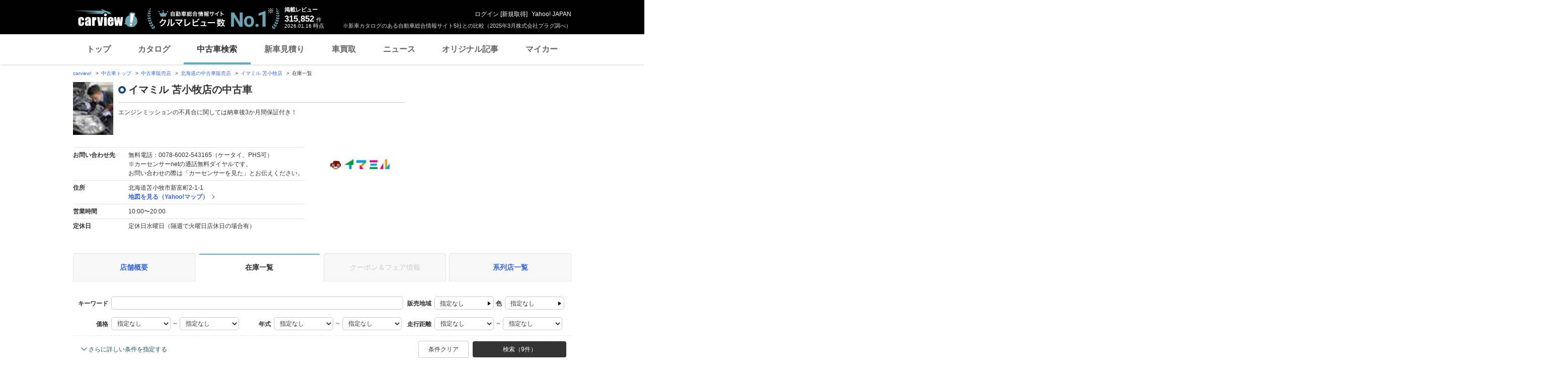

--- FILE ---
content_type: text/html;charset=UTF-8
request_url: https://ucar.carview.yahoo.co.jp/js/area?shopId=307850004&q=&ei=utf-8&_color=on&_color=on&_color=on&_color=on&_color=on&_color=on&_color=on&_color=on&_color=on&_color=on&_color=on&_color=on&_color=on&_color=on&_color=on&_color=on&price_min=&price_max=&year_min=&year_max=&distance_min=&distance_max=&body_type=&transmission=&handle=&engine=&fuel=&capacity=&reparation=&inspection=&slidedoor=&displacement_min=&displacement_max=&equipment=&amenity=&unregistered=&notified=
body_size: 982
content:

    <div class="condition_select--block">
        <p class="condition_select--area_name">
            
                <input type="checkbox" value="56" name="pref" id="pref56" class="hidden"> <label id="prefCount56" class="checkbox--used" for="pref56"><span class="txt_strong">北海道・東北</span><br> (9件) </label>
            
            
        </p>
        <ul class="condition_select--state_list">
            <li class="condition_select--state_list--item">
                
                    <input type="checkbox" value="01" name="pref" id="pref01" class="hidden"><label id="prefCount01" class="checkbox--used" for="pref01"><span class="txt_strong">北海道</span> (9件) </label>
                
                
            </li>
            <li class="condition_select--state_list--item">
                
                
                    <input type="checkbox" value="02" name="pref" id="pref02" class="hidden" disabled=""><label id="prefCount02" class="checkbox--used" for="pref02"><span class="txt_strong">青森</span>(0件)</label>
                
            </li>
            <li class="condition_select--state_list--item">
                
                
                    <input type="checkbox" value="03" name="pref" id="pref03" class="hidden" disabled=""><label id="prefCount03" class="checkbox--used" for="pref03"><span class="txt_strong">岩手</span>(0件)</label>
                
            </li>
            <li class="condition_select--state_list--item">
                
                
                    <input type="checkbox" value="04" name="pref" id="pref04" class="hidden" disabled=""><label id="prefCount04" class="checkbox--used" for="pref04"><span class="txt_strong">宮城</span>(0件)</label>
                
            </li>
            <li class="condition_select--state_list--item">
                
                
                    <input type="checkbox" value="05" name="pref" id="pref05" class="hidden" disabled=""><label id="prefCount05" class="checkbox--used" for="pref05"><span class="txt_strong">秋田</span>(0件)</label>
                
            </li>
            <li class="condition_select--state_list--item">
                
                
                    <input type="checkbox" value="06" name="pref" id="pref06" class="hidden" disabled=""><label id="prefCount06" class="checkbox--used" for="pref06"><span class="txt_strong">山形</span>(0件)</label>
                
            </li>
            <li class="condition_select--state_list--item">
                
                
                    <input type="checkbox" value="07" name="pref" id="pref07" class="hidden" disabled=""><label id="prefCount07" class="checkbox--used" for="pref07"><span class="txt_strong">福島</span>(0件)</label>
                
            </li>
        </ul>
    </div>
    <div class="condition_select--block">
        <p class="condition_select--area_name">
            
            
                <input type="checkbox" value="49" name="pref" id="pref49" class="hidden" disabled=""> <label id="prefCount49" class="checkbox--used" for="pref49"><span class="txt_strong">関東</span><br> (0件) </label>
            
        </p>
        <ul class="condition_select--state_list">
            <li class="condition_select--state_list--item">
                
                
                    <input type="checkbox" value="13" name="pref" id="pref13" class="hidden" disabled=""><label id="prefCount13" class="checkbox--used" for="pref13"><span class="txt_strong">東京</span>(0件)</label>
                
            </li>
            <li class="condition_select--state_list--item">
                
                
                    <input type="checkbox" value="14" name="pref" id="pref14" class="hidden" disabled=""><label id="prefCount14" class="checkbox--used" for="pref14"><span class="txt_strong">神奈川</span>(0件)</label>
                
            </li>
            <li class="condition_select--state_list--item">
                
                
                    <input type="checkbox" value="11" name="pref" id="pref11" class="hidden" disabled=""><label id="prefCount11" class="checkbox--used" for="pref11"><span class="txt_strong">埼玉</span>(0件)</label>
                
            </li>
            <li class="condition_select--state_list--item">
                
                
                    <input type="checkbox" value="12" name="pref" id="pref12" class="hidden" disabled=""><label id="prefCount12" class="checkbox--used" for="pref12"><span class="txt_strong">千葉</span>(0件)</label>
                
            </li>
            <li class="condition_select--state_list--item">
                
                
                    <input type="checkbox" value="08" name="pref" id="pref08" class="hidden" disabled=""><label id="prefCount08" class="checkbox--used" for="pref08"><span class="txt_strong">茨城</span>(0件)</label>
                
            </li>
            <li class="condition_select--state_list--item">
                
                
                    <input type="checkbox" value="09" name="pref" id="pref09" class="hidden" disabled=""><label id="prefCount09" class="checkbox--used" for="pref09"><span class="txt_strong">栃木</span>(0件)</label>
                
            </li>
            <li class="condition_select--state_list--item">
                
                
                    <input type="checkbox" value="10" name="pref" id="pref10" class="hidden" disabled=""><label id="prefCount10" class="checkbox--used" for="pref10"><span class="txt_strong">群馬</span>(0件)</label>
                
            </li>
            <li class="condition_select--state_list--item">
                
                
                    <input type="checkbox" value="19" name="pref" id="pref19" class="hidden" disabled=""><label id="prefCount19" class="checkbox--used" for="pref19"><span class="txt_strong">山梨</span>(0件)</label>
                
            </li>
        </ul>
    </div>
    <div class="condition_select--block">
        <p class="condition_select--area_name">
            
            
                <input type="checkbox" value="50" name="pref" id="pref50" class="hidden" disabled=""> <label id="prefCount50" class="checkbox--used" for="pref50"><span class="txt_strong">信越・北陸</span><br> (0件) </label>
            
        </p>
        <ul class="condition_select--state_list">
            <li class="condition_select--state_list--item">
                
                
                    <input type="checkbox" value="15" name="pref" id="pref15" class="hidden" disabled=""><label id="prefCount15" class="checkbox--used" for="pref15"><span class="txt_strong">新潟</span>(0件)</label>
                
            </li>
            <li class="condition_select--state_list--item">
                
                
                    <input type="checkbox" value="20" name="pref" id="pref20" class="hidden" disabled=""><label id="prefCount20" class="checkbox--used" for="pref20"><span class="txt_strong">長野</span>(0件)</label>
                
            </li>
            <li class="condition_select--state_list--item">
                
                
                    <input type="checkbox" value="16" name="pref" id="pref16" class="hidden" disabled=""><label id="prefCount16" class="checkbox--used" for="pref16"><span class="txt_strong">富山</span>(0件)</label>
                
            </li>
            <li class="condition_select--state_list--item">
                
                
                    <input type="checkbox" value="17" name="pref" id="pref17" class="hidden" disabled=""><label id="prefCount17" class="checkbox--used" for="pref17"><span class="txt_strong">石川</span>(0件)</label>
                
            </li>
            <li class="condition_select--state_list--item">
                
                
                    <input type="checkbox" value="18" name="pref" id="pref18" class="hidden" disabled=""><label id="prefCount18" class="checkbox--used" for="pref18"><span class="txt_strong">福井</span>(0件)</label>
                
            </li>
        </ul>
    </div>
    <div class="condition_select--block">
        <p class="condition_select--area_name">
            
            
                <input type="checkbox" value="51" name="pref" id="pref51" class="hidden" disabled=""> <label id="prefCount51" class="checkbox--used" for="pref51"><span class="txt_strong">東海</span><br> (0件) </label>
            
        </p>
        <ul class="condition_select--state_list">
            <li class="condition_select--state_list--item">
                
                
                    <input type="checkbox" value="23" name="pref" id="pref23" class="hidden" disabled=""><label id="prefCount23" class="checkbox--used" for="pref23"><span class="txt_strong">愛知</span>(0件)</label>
                
            </li>
            <li class="condition_select--state_list--item">
                
                
                    <input type="checkbox" value="21" name="pref" id="pref21" class="hidden" disabled=""><label id="prefCount21" class="checkbox--used" for="pref21"><span class="txt_strong">岐阜</span>(0件)</label>
                
            </li>
            <li class="condition_select--state_list--item">
                
                
                    <input type="checkbox" value="22" name="pref" id="pref22" class="hidden" disabled=""><label id="prefCount22" class="checkbox--used" for="pref22"><span class="txt_strong">静岡</span>(0件)</label>
                
            </li>
            <li class="condition_select--state_list--item">
                
                
                    <input type="checkbox" value="24" name="pref" id="pref24" class="hidden" disabled=""><label id="prefCount24" class="checkbox--used" for="pref24"><span class="txt_strong">三重</span>(0件)</label>
                
            </li>
        </ul>
    </div>
    <div class="condition_select--block">
        <p class="condition_select--area_name">
            
            
                <input type="checkbox" value="52" name="pref" id="pref52" class="hidden" disabled=""> <label id="prefCount52" class="checkbox--used" for="pref52"><span class="txt_strong">近畿</span><br> (0件) </label>
            
        </p>
        <ul class="condition_select--state_list">
            <li class="condition_select--state_list--item">
                
                
                    <input type="checkbox" value="27" name="pref" id="pref27" class="hidden" disabled=""><label id="prefCount27" class="checkbox--used" for="pref27"><span class="txt_strong">大阪</span>(0件)</label>
                
            </li>
            <li class="condition_select--state_list--item">
                
                
                    <input type="checkbox" value="28" name="pref" id="pref28" class="hidden" disabled=""><label id="prefCount28" class="checkbox--used" for="pref28"><span class="txt_strong">兵庫</span>(0件)</label>
                
            </li>
            <li class="condition_select--state_list--item">
                
                
                    <input type="checkbox" value="26" name="pref" id="pref26" class="hidden" disabled=""><label id="prefCount26" class="checkbox--used" for="pref26"><span class="txt_strong">京都</span>(0件)</label>
                
            </li>
            <li class="condition_select--state_list--item">
                
                
                    <input type="checkbox" value="25" name="pref" id="pref25" class="hidden" disabled=""><label id="prefCount25" class="checkbox--used" for="pref25"><span class="txt_strong">滋賀</span>(0件)</label>
                
            </li>
            <li class="condition_select--state_list--item">
                
                
                    <input type="checkbox" value="29" name="pref" id="pref29" class="hidden" disabled=""><label id="prefCount29" class="checkbox--used" for="pref29"><span class="txt_strong">奈良</span>(0件)</label>
                
            </li>
            <li class="condition_select--state_list--item">
                
                
                    <input type="checkbox" value="30" name="pref" id="pref30" class="hidden" disabled=""><label id="prefCount30" class="checkbox--used" for="pref30"><span class="txt_strong">和歌山</span>(0件)</label>
                
            </li>
        </ul>
    </div>
    <div class="condition_select--block">
        <p class="condition_select--area_name">
            
            
                <input type="checkbox" value="53" name="pref" id="pref53" class="hidden" disabled=""> <label id="prefCount53" class="checkbox--used" for="pref53"><span class="txt_strong">中国</span><br> (0件) </label>
            
        </p>
        <ul class="condition_select--state_list">
            <li class="condition_select--state_list--item">
                
                
                    <input type="checkbox" value="31" name="pref" id="pref31" class="hidden" disabled=""><label id="prefCount31" class="checkbox--used" for="pref31"><span class="txt_strong">鳥取</span>(0件)</label>
                
            </li>
            <li class="condition_select--state_list--item">
                
                
                    <input type="checkbox" value="32" name="pref" id="pref32" class="hidden" disabled=""><label id="prefCount32" class="checkbox--used" for="pref32"><span class="txt_strong">島根</span>(0件)</label>
                
            </li>
            <li class="condition_select--state_list--item">
                
                
                    <input type="checkbox" value="33" name="pref" id="pref33" class="hidden" disabled=""><label id="prefCount33" class="checkbox--used" for="pref33"><span class="txt_strong">岡山</span>(0件)</label>
                
            </li>
            <li class="condition_select--state_list--item">
                
                
                    <input type="checkbox" value="34" name="pref" id="pref34" class="hidden" disabled=""><label id="prefCount34" class="checkbox--used" for="pref34"><span class="txt_strong">広島</span>(0件)</label>
                
            </li>
            <li class="condition_select--state_list--item">
                
                
                    <input type="checkbox" value="35" name="pref" id="pref35" class="hidden" disabled=""><label id="prefCount35" class="checkbox--used" for="pref35"><span class="txt_strong">山口</span>(0件)</label>
                
            </li>
        </ul>
    </div>
    <div class="condition_select--block">
        <p class="condition_select--area_name">
            
            
                <input type="checkbox" value="54" name="pref" id="pref54" class="hidden" disabled=""> <label id="prefCount54" class="checkbox--used" for="pref54"><span class="txt_strong">四国</span><br> (0件) </label>
            
        </p>
        <ul class="condition_select--state_list">
            <li class="condition_select--state_list--item">
                
                
                    <input type="checkbox" value="36" name="pref" id="pref36" class="hidden" disabled=""><label id="prefCount36" class="checkbox--used" for="pref36"><span class="txt_strong">徳島</span>(0件)</label>
                
            </li>
            <li class="condition_select--state_list--item">
                
                
                    <input type="checkbox" value="37" name="pref" id="pref37" class="hidden" disabled=""><label id="prefCount37" class="checkbox--used" for="pref37"><span class="txt_strong">香川</span>(0件)</label>
                
            </li>
            <li class="condition_select--state_list--item">
                
                
                    <input type="checkbox" value="38" name="pref" id="pref38" class="hidden" disabled=""><label id="prefCount38" class="checkbox--used" for="pref38"><span class="txt_strong">愛媛</span>(0件)</label>
                
            </li>
            <li class="condition_select--state_list--item">
                
                
                    <input type="checkbox" value="39" name="pref" id="pref39" class="hidden" disabled=""><label id="prefCount39" class="checkbox--used" for="pref39"><span class="txt_strong">高知</span>(0件)</label>
                
            </li>
        </ul>
    </div>
    <div class="condition_select--block">
        <p class="condition_select--area_name">
            
            
                <input type="checkbox" value="55" name="pref" id="pref55" class="hidden" disabled=""> <label id="prefCount55" class="checkbox--used" for="pref55"><span class="txt_strong">九州・沖縄</span><br> (0件) </label>
            
        </p>
        <ul class="condition_select--state_list">
            <li class="condition_select--state_list--item">
                
                
                    <input type="checkbox" value="40" name="pref" id="pref40" class="hidden" disabled=""><label id="prefCount40" class="checkbox--used" for="pref40"><span class="txt_strong">福岡</span>(0件)</label>
                
            </li>
            <li class="condition_select--state_list--item">
                
                
                    <input type="checkbox" value="41" name="pref" id="pref41" class="hidden" disabled=""><label id="prefCount41" class="checkbox--used" for="pref41"><span class="txt_strong">佐賀</span>(0件)</label>
                
            </li>
            <li class="condition_select--state_list--item">
                
                
                    <input type="checkbox" value="42" name="pref" id="pref42" class="hidden" disabled=""><label id="prefCount42" class="checkbox--used" for="pref42"><span class="txt_strong">長崎</span>(0件)</label>
                
            </li>
            <li class="condition_select--state_list--item">
                
                
                    <input type="checkbox" value="43" name="pref" id="pref43" class="hidden" disabled=""><label id="prefCount43" class="checkbox--used" for="pref43"><span class="txt_strong">熊本</span>(0件)</label>
                
            </li>
            <li class="condition_select--state_list--item">
                
                
                    <input type="checkbox" value="44" name="pref" id="pref44" class="hidden" disabled=""><label id="prefCount44" class="checkbox--used" for="pref44"><span class="txt_strong">大分</span>(0件)</label>
                
            </li>
            <li class="condition_select--state_list--item">
                
                
                    <input type="checkbox" value="45" name="pref" id="pref45" class="hidden" disabled=""><label id="prefCount45" class="checkbox--used" for="pref45"><span class="txt_strong">宮崎</span>(0件)</label>
                
            </li>
            <li class="condition_select--state_list--item">
                
                
                    <input type="checkbox" value="46" name="pref" id="pref46" class="hidden" disabled=""><label id="prefCount46" class="checkbox--used" for="pref46"><span class="txt_strong">鹿児島</span>(0件)</label>
                
            </li>
            <li class="condition_select--state_list--item">
                
                
                    <input type="checkbox" value="47" name="pref" id="pref47" class="hidden" disabled=""><label id="prefCount47" class="checkbox--used" for="pref47"><span class="txt_strong">沖縄</span>(0件)</label>
                
            </li>
        </ul>
    </div>


--- FILE ---
content_type: text/html; charset=utf-8
request_url: https://www.google.com/recaptcha/api2/aframe
body_size: 268
content:
<!DOCTYPE HTML><html><head><meta http-equiv="content-type" content="text/html; charset=UTF-8"></head><body><script nonce="k-WkSsDc455MD4nBAXd4Lw">/** Anti-fraud and anti-abuse applications only. See google.com/recaptcha */ try{var clients={'sodar':'https://pagead2.googlesyndication.com/pagead/sodar?'};window.addEventListener("message",function(a){try{if(a.source===window.parent){var b=JSON.parse(a.data);var c=clients[b['id']];if(c){var d=document.createElement('img');d.src=c+b['params']+'&rc='+(localStorage.getItem("rc::a")?sessionStorage.getItem("rc::b"):"");window.document.body.appendChild(d);sessionStorage.setItem("rc::e",parseInt(sessionStorage.getItem("rc::e")||0)+1);localStorage.setItem("rc::h",'1768495357217');}}}catch(b){}});window.parent.postMessage("_grecaptcha_ready", "*");}catch(b){}</script></body></html>

--- FILE ---
content_type: text/javascript; charset=UTF-8
request_url: https://yads.yjtag.yahoo.co.jp/tag?s=93602_13554&fr_id=yads_5516238-1&p_elem=ad-sqb&type=usedcar_pc&u=https%3A%2F%2Fucar.carview.yahoo.co.jp%2Fshop%2Fhokkaido%2F307850004%2Fstock%2F&pv_ts=1768495350306&cu=https%3A%2F%2Fucar.carview.yahoo.co.jp%2Fshop%2Fhokkaido%2F307850004%2Fstock%2F&suid=c9a7e788-e24c-406a-9eb5-e5488a2edf78
body_size: 842
content:
yadsDispatchDeliverProduct({"dsCode":"93602_13554","patternCode":"93602_13554-283790","outputType":"js_frame","targetID":"ad-sqb","requestID":"7d00fb5cdb7edcaed526a19f9815ff0b","products":[{"adprodsetCode":"93602_13554-283790-309243","adprodType":4,"adTag":"<script onerror='YJ_YADS.passback()' type='text/javascript' src='//static.criteo.net/js/ld/publishertag.js'></script><script type='text/javascript'>var Criteo = Criteo || {};Criteo.events = Criteo.events || [];Criteo.events.push(function(){Criteo.DisplayAd({'zoneid':1580464,'async': false})});</script>","width":"600","height":"200"},{"adprodsetCode":"93602_13554-283790-309244","adprodType":3,"adTag":"<script onerror='YJ_YADS.passback()' src='https://yads.yjtag.yahoo.co.jp/yda?adprodset=93602_13554-283790-309244&cb=1768495354646&cu=https%3A%2F%2Fucar.carview.yahoo.co.jp%2Fshop%2Fhokkaido%2F307850004%2Fstock%2F&p_elem=ad-sqb&pv_id=7d00fb5cdb7edcaed526a19f9815ff0b&suid=c9a7e788-e24c-406a-9eb5-e5488a2edf78&type=usedcar_pc&u=https%3A%2F%2Fucar.carview.yahoo.co.jp%2Fshop%2Fhokkaido%2F307850004%2Fstock%2F' type='text/javascript'></script>","width":"666","height":"300","iframeFlag":0}],"measurable":1,"frameTag":"<div style=\"text-align:center;\"><iframe src=\"https://s.yimg.jp/images/listing/tool/yads/yads-iframe.html?s=93602_13554&fr_id=yads_5516238-1&p_elem=ad-sqb&type=usedcar_pc&u=https%3A%2F%2Fucar.carview.yahoo.co.jp%2Fshop%2Fhokkaido%2F307850004%2Fstock%2F&pv_ts=1768495350306&cu=https%3A%2F%2Fucar.carview.yahoo.co.jp%2Fshop%2Fhokkaido%2F307850004%2Fstock%2F&suid=c9a7e788-e24c-406a-9eb5-e5488a2edf78\" style=\"border:none;clear:both;display:block;margin:auto;overflow:hidden\" allowtransparency=\"true\" data-resize-frame=\"true\" frameborder=\"0\" height=\"200\" id=\"yads_5516238-1\" name=\"yads_5516238-1\" scrolling=\"no\" title=\"Ad Content\" width=\"600\" allow=\"fullscreen; attribution-reporting\" allowfullscreen loading=\"eager\" ></iframe></div>"});